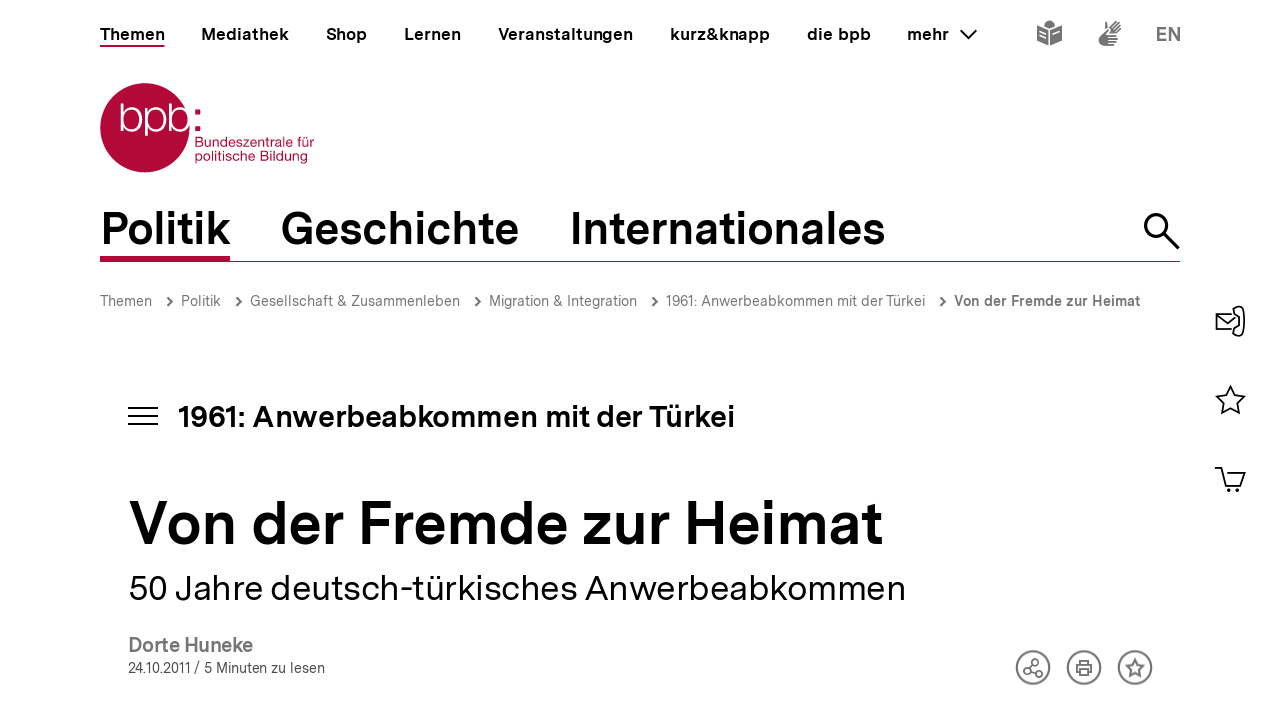

--- FILE ---
content_type: text/javascript
request_url: https://www.bpb.de/themes/custom/bpbtheme/assets/js/9459.19099eab627ac705bcd2.js
body_size: 4346
content:
/*! For license information please see 9459.19099eab627ac705bcd2.js.LICENSE.txt */
"use strict";(self.webpackChunkbpb_2019=self.webpackChunkbpb_2019||[]).push([[9459],{49459:function(t,e,o){o.r(e),o.d(e,{default:function(){return d}});o(9653),o(92222),o(69070),o(47941),o(82526),o(57327),o(41539),o(38880),o(54747),o(49337),o(33321),o(88674),o(41817),o(32165),o(66992),o(78783),o(33948),o(72443),o(39341),o(73706),o(10408),o(30489),o(68309),o(68304),o(65069),o(47042);var r=o(20629),n=o(58325);function i(t){return i="function"==typeof Symbol&&"symbol"==typeof Symbol.iterator?function(t){return typeof t}:function(t){return t&&"function"==typeof Symbol&&t.constructor===Symbol&&t!==Symbol.prototype?"symbol":typeof t},i(t)}function s(){s=function(){return t};var t={},e=Object.prototype,o=e.hasOwnProperty,r="function"==typeof Symbol?Symbol:{},n=r.iterator||"@@iterator",c=r.asyncIterator||"@@asyncIterator",a=r.toStringTag||"@@toStringTag";function h(t,e,o){return Object.defineProperty(t,e,{value:o,enumerable:!0,configurable:!0,writable:!0}),t[e]}try{h({},"")}catch(O){h=function(t,e,o){return t[e]=o}}function u(t,e,o,r){var n=e&&e.prototype instanceof d?e:d,i=Object.create(n.prototype),s=new L(r||[]);return i._invoke=function(t,e,o){var r="suspendedStart";return function(n,i){if("executing"===r)throw new Error("Generator is already running");if("completed"===r){if("throw"===n)throw i;return P()}for(o.method=n,o.arg=i;;){var s=o.delegate;if(s){var c=b(s,o);if(c){if(c===f)continue;return c}}if("next"===o.method)o.sent=o._sent=o.arg;else if("throw"===o.method){if("suspendedStart"===r)throw r="completed",o.arg;o.dispatchException(o.arg)}else"return"===o.method&&o.abrupt("return",o.arg);r="executing";var a=l(t,e,o);if("normal"===a.type){if(r=o.done?"completed":"suspendedYield",a.arg===f)continue;return{value:a.arg,done:o.done}}"throw"===a.type&&(r="completed",o.method="throw",o.arg=a.arg)}}}(t,o,s),i}function l(t,e,o){try{return{type:"normal",arg:t.call(e,o)}}catch(O){return{type:"throw",arg:O}}}t.wrap=u;var f={};function d(){}function m(){}function y(){}var v={};h(v,n,(function(){return this}));var p=Object.getPrototypeOf,g=p&&p(p(E([])));g&&g!==e&&o.call(g,n)&&(v=g);var w=y.prototype=d.prototype=Object.create(v);function z(t){["next","throw","return"].forEach((function(e){h(t,e,(function(t){return this._invoke(e,t)}))}))}function x(t,e){function r(n,s,c,a){var h=l(t[n],t,s);if("throw"!==h.type){var u=h.arg,f=u.value;return f&&"object"==i(f)&&o.call(f,"__await")?e.resolve(f.__await).then((function(t){r("next",t,c,a)}),(function(t){r("throw",t,c,a)})):e.resolve(f).then((function(t){u.value=t,c(u)}),(function(t){return r("throw",t,c,a)}))}a(h.arg)}var n;this._invoke=function(t,o){function i(){return new e((function(e,n){r(t,o,e,n)}))}return n=n?n.then(i,i):i()}}function b(t,e){var o=t.iterator[e.method];if(void 0===o){if(e.delegate=null,"throw"===e.method){if(t.iterator.return&&(e.method="return",e.arg=void 0,b(t,e),"throw"===e.method))return f;e.method="throw",e.arg=new TypeError("The iterator does not provide a 'throw' method")}return f}var r=l(o,t.iterator,e.arg);if("throw"===r.type)return e.method="throw",e.arg=r.arg,e.delegate=null,f;var n=r.arg;return n?n.done?(e[t.resultName]=n.value,e.next=t.nextLoc,"return"!==e.method&&(e.method="next",e.arg=void 0),e.delegate=null,f):n:(e.method="throw",e.arg=new TypeError("iterator result is not an object"),e.delegate=null,f)}function C(t){var e={tryLoc:t[0]};1 in t&&(e.catchLoc=t[1]),2 in t&&(e.finallyLoc=t[2],e.afterLoc=t[3]),this.tryEntries.push(e)}function k(t){var e=t.completion||{};e.type="normal",delete e.arg,t.completion=e}function L(t){this.tryEntries=[{tryLoc:"root"}],t.forEach(C,this),this.reset(!0)}function E(t){if(t){var e=t[n];if(e)return e.call(t);if("function"==typeof t.next)return t;if(!isNaN(t.length)){var r=-1,i=function e(){for(;++r<t.length;)if(o.call(t,r))return e.value=t[r],e.done=!1,e;return e.value=void 0,e.done=!0,e};return i.next=i}}return{next:P}}function P(){return{value:void 0,done:!0}}return m.prototype=y,h(w,"constructor",y),h(y,"constructor",m),m.displayName=h(y,a,"GeneratorFunction"),t.isGeneratorFunction=function(t){var e="function"==typeof t&&t.constructor;return!!e&&(e===m||"GeneratorFunction"===(e.displayName||e.name))},t.mark=function(t){return Object.setPrototypeOf?Object.setPrototypeOf(t,y):(t.__proto__=y,h(t,a,"GeneratorFunction")),t.prototype=Object.create(w),t},t.awrap=function(t){return{__await:t}},z(x.prototype),h(x.prototype,c,(function(){return this})),t.AsyncIterator=x,t.async=function(e,o,r,n,i){void 0===i&&(i=Promise);var s=new x(u(e,o,r,n),i);return t.isGeneratorFunction(o)?s:s.next().then((function(t){return t.done?t.value:s.next()}))},z(w),h(w,a,"Generator"),h(w,n,(function(){return this})),h(w,"toString",(function(){return"[object Generator]"})),t.keys=function(t){var e=[];for(var o in t)e.push(o);return e.reverse(),function o(){for(;e.length;){var r=e.pop();if(r in t)return o.value=r,o.done=!1,o}return o.done=!0,o}},t.values=E,L.prototype={constructor:L,reset:function(t){if(this.prev=0,this.next=0,this.sent=this._sent=void 0,this.done=!1,this.delegate=null,this.method="next",this.arg=void 0,this.tryEntries.forEach(k),!t)for(var e in this)"t"===e.charAt(0)&&o.call(this,e)&&!isNaN(+e.slice(1))&&(this[e]=void 0)},stop:function(){this.done=!0;var t=this.tryEntries[0].completion;if("throw"===t.type)throw t.arg;return this.rval},dispatchException:function(t){if(this.done)throw t;var e=this;function r(o,r){return s.type="throw",s.arg=t,e.next=o,r&&(e.method="next",e.arg=void 0),!!r}for(var n=this.tryEntries.length-1;n>=0;--n){var i=this.tryEntries[n],s=i.completion;if("root"===i.tryLoc)return r("end");if(i.tryLoc<=this.prev){var c=o.call(i,"catchLoc"),a=o.call(i,"finallyLoc");if(c&&a){if(this.prev<i.catchLoc)return r(i.catchLoc,!0);if(this.prev<i.finallyLoc)return r(i.finallyLoc)}else if(c){if(this.prev<i.catchLoc)return r(i.catchLoc,!0)}else{if(!a)throw new Error("try statement without catch or finally");if(this.prev<i.finallyLoc)return r(i.finallyLoc)}}}},abrupt:function(t,e){for(var r=this.tryEntries.length-1;r>=0;--r){var n=this.tryEntries[r];if(n.tryLoc<=this.prev&&o.call(n,"finallyLoc")&&this.prev<n.finallyLoc){var i=n;break}}i&&("break"===t||"continue"===t)&&i.tryLoc<=e&&e<=i.finallyLoc&&(i=null);var s=i?i.completion:{};return s.type=t,s.arg=e,i?(this.method="next",this.next=i.finallyLoc,f):this.complete(s)},complete:function(t,e){if("throw"===t.type)throw t.arg;return"break"===t.type||"continue"===t.type?this.next=t.arg:"return"===t.type?(this.rval=this.arg=t.arg,this.method="return",this.next="end"):"normal"===t.type&&e&&(this.next=e),f},finish:function(t){for(var e=this.tryEntries.length-1;e>=0;--e){var o=this.tryEntries[e];if(o.finallyLoc===t)return this.complete(o.completion,o.afterLoc),k(o),f}},catch:function(t){for(var e=this.tryEntries.length-1;e>=0;--e){var o=this.tryEntries[e];if(o.tryLoc===t){var r=o.completion;if("throw"===r.type){var n=r.arg;k(o)}return n}}throw new Error("illegal catch attempt")},delegateYield:function(t,e,o){return this.delegate={iterator:E(t),resultName:e,nextLoc:o},"next"===this.method&&(this.arg=void 0),f}},t}function c(t,e,o,r,n,i,s){try{var c=t[i](s),a=c.value}catch(h){return void o(h)}c.done?e(a):Promise.resolve(a).then(r,n)}function a(t,e){var o=Object.keys(t);if(Object.getOwnPropertySymbols){var r=Object.getOwnPropertySymbols(t);e&&(r=r.filter((function(e){return Object.getOwnPropertyDescriptor(t,e).enumerable}))),o.push.apply(o,r)}return o}function h(t){for(var e=1;e<arguments.length;e++){var o=null!=arguments[e]?arguments[e]:{};e%2?a(Object(o),!0).forEach((function(e){u(t,e,o[e])})):Object.getOwnPropertyDescriptors?Object.defineProperties(t,Object.getOwnPropertyDescriptors(o)):a(Object(o)).forEach((function(e){Object.defineProperty(t,e,Object.getOwnPropertyDescriptor(o,e))}))}return t}function u(t,e,o){return e in t?Object.defineProperty(t,e,{value:o,enumerable:!0,configurable:!0,writable:!0}):t[e]=o,t}var l={props:{zoomFactor:{type:Number,default:3},hiresImage:{type:String,default:""}},data:function(){return{zoomCoords:void 0,zoomTouchMoveCoords:void 0,zoomTouchEndCoords:void 0,moveIntent:!1}},computed:h(h({},(0,r.Se)({isZoomed:"zoombox/isZoomed",windowInnerWidth:"window/innerWidth",windowInnerHeight:"window/innerHeight"})),{},{zoomContent:function(){return this.$refs.zoomPlane.querySelector("*:first-child")},windowDimension:function(){return"".concat(this.windowInnerHeight,"x").concat(this.windowInnerWidth)}}),watch:{zoomCoords:function(t){var e=this;t&&(this.hiresImage?this.$nextTick((function(){e.$refs.hiresImage.style.transform="translate(".concat(t.x,"%, ").concat(t.y,"%)")})):this.zoomContent.style.transform="translate(".concat(t.x,"%, ").concat(t.y,"%)"))},isZoomed:function(t){t&&this.update(),t||this.reset()},windowDimension:function(){this.isZoomed&&(this.reset(),this.update()),this.setHeight()}},mounted:function(){this.setInitialHeight(),window.addEventListener("keydown",this.keydownHandler),window.addEventListener("keyup",this.keyupHandler)},beforeDestroy:function(){window.removeEventListener("keydown",this.keydownHandler),window.removeEventListener("keyup",this.keyupHandler)},methods:{setInitialHeight:function(){var t,e=this;return(t=s().mark((function t(){var o;return s().wrap((function(t){for(;;)switch(t.prev=t.next){case 0:if(null!==(o=e.$el.querySelector("img"))&&void 0!==o&&o.complete){t.next=4;break}return t.next=4,(0,n.$w)(e.$el,"load",!0);case 4:e.setHeight();case 5:case"end":return t.stop()}}),t)})),function(){var e=this,o=arguments;return new Promise((function(r,n){var i=t.apply(e,o);function s(t){c(i,r,n,s,a,"next",t)}function a(t){c(i,r,n,s,a,"throw",t)}s(void 0)}))})()},setHeight:function(){var t=this;this.$el.style.height="",this.$nextTick((function(){t.$el.style.height=t.$el.offsetHeight+"px"}))},move:function(t){if(this.isZoomed){if(t.touches){var e=this.zoomTouchMoveCoords.x-t.touches[0].clientX,o=this.zoomTouchMoveCoords.y-t.touches[0].clientY,r=this.zoomTouchEndCoords.x+e,n=o+this.zoomTouchEndCoords.y;return this.zoomTouchMoveCoords={x:t.touches[0].clientX,y:t.touches[0].clientY},this.zoomTouchEndCoords={x:r,y:n},void(this.zoomCoords={x:this.translateX(r),y:this.translateY(n)})}if(t.keyCode){if(37!==t.keyCode&&39!==t.keyCode&&38!==t.keyCode&&40!==t.keyCode)return;this.zoomCoords||(this.zoomCoords={x:0,y:0});var i=37===t.keyCode||39===t.keyCode,s=38===t.keyCode||40===t.keyCode,c={37:-1,38:-1,39:1,40:1},a=this.zoomCoords.x+c[t.keyCode],h=this.zoomCoords.y+c[t.keyCode],u=100-100/this.zoomFactor,l=100-this.$refs.zoomPlane.clientHeight/this.$refs.hiresImage.clientHeight*100;return this.zoomCoords={x:i?a:this.zoomCoords.x,y:s?h:this.zoomCoords.y},-1*a>u&&(this.zoomCoords={x:-1*u,y:this.zoomCoords.y}),a>0&&(this.zoomCoords={x:0,y:this.zoomCoords.y}),-1*h>l&&(this.zoomCoords={x:this.zoomCoords.x,y:-1*l}),void(h>0&&(this.zoomCoords={x:this.zoomCoords.x,y:0}))}this.zoomCoords={x:this.translateX(t.clientX),y:this.translateY(t.clientY)}}},moveLock:function(t){this.isZoomed&&("touchend"===(null===t||void 0===t?void 0:t.type)&&(this.zoomTouchMoveCoords=void 0),this.moveIntent=!1)},moveUnlock:function(t){this.isZoomed&&("touchstart"===(null===t||void 0===t?void 0:t.type)&&(this.zoomTouchMoveCoords={x:t.touches[0].clientX,y:t.touches[0].clientY},this.zoomTouchEndCoords||(this.zoomTouchEndCoords=this.zoomTouchMoveCoords)),this.moveIntent=!0)},update:function(){var t=this,e=this.$refs.zoomPlane.clientWidth,o=this.$refs.zoomPlane.clientHeight;this.$refs.zoomPlane.style.width="".concat(e,"px"),this.$refs.zoomPlane.style.height="".concat(o,"px"),this.hiresImage?this.$nextTick((function(){t.$refs.hiresImage.style.width="".concat(100*t.zoomFactor,"%")})):this.zoomContent.style.width="".concat(100*this.zoomFactor,"%")},reset:function(){this.$refs.zoomPlane.style.width="",this.zoomContent.style.width="",this.zoomContent.style.height="",this.zoomContent.style.transform="",this.zoomCoords=void 0,this.moveIntent=!1,this.$store.dispatch("zoombox/update",{isZoomed:!1})},translateX:function(t){var e=t-(window.innerWidth-this.$refs.zoomPlane.clientWidth)/2;return e<=0?0:e>this.$refs.zoomPlane.clientWidth?-(100-100/this.zoomFactor):100*-e/this.$refs.zoomPlane.clientWidth*(1-1/this.zoomFactor)},translateY:function(t){var e=t-(window.innerHeight-this.$refs.zoomPlane.clientHeight)/2;return e<=0?0:e>this.$refs.zoomPlane.clientHeight?-(100-100/this.zoomFactor):100*-e/this.$refs.zoomPlane.clientHeight*(1-1/this.zoomFactor)},keydownHandler:function(t){this.isZoomed&&(this.moveUnlock(),this.move(t))},keyupHandler:function(){this.isZoomed&&this.moveLock()}}},f=l,d=(0,o(51900).Z)(f,(function(){var t=this,e=t._self._c;return e("div",{ref:"zoomPlane",staticClass:"zoombox",class:[{"zoombox--zoomed":t.isZoomed},{"zoombox--moving":t.moveIntent}],on:{mouseenter:t.moveUnlock,mousemove:t.move,mouseleave:t.moveLock,touchstart:t.moveUnlock,touchmove:t.move,touchend:t.moveLock}},[t.hiresImage&&t.isZoomed?t._e():t._t("default"),t._v(" "),t.hiresImage&&t.isZoomed?e("img",{ref:"hiresImage",attrs:{src:t.hiresImage}}):t._e()],2)}),[],!1,null,null,null).exports}}]);
//# sourceMappingURL=9459.19099eab627ac705bcd2.js.map